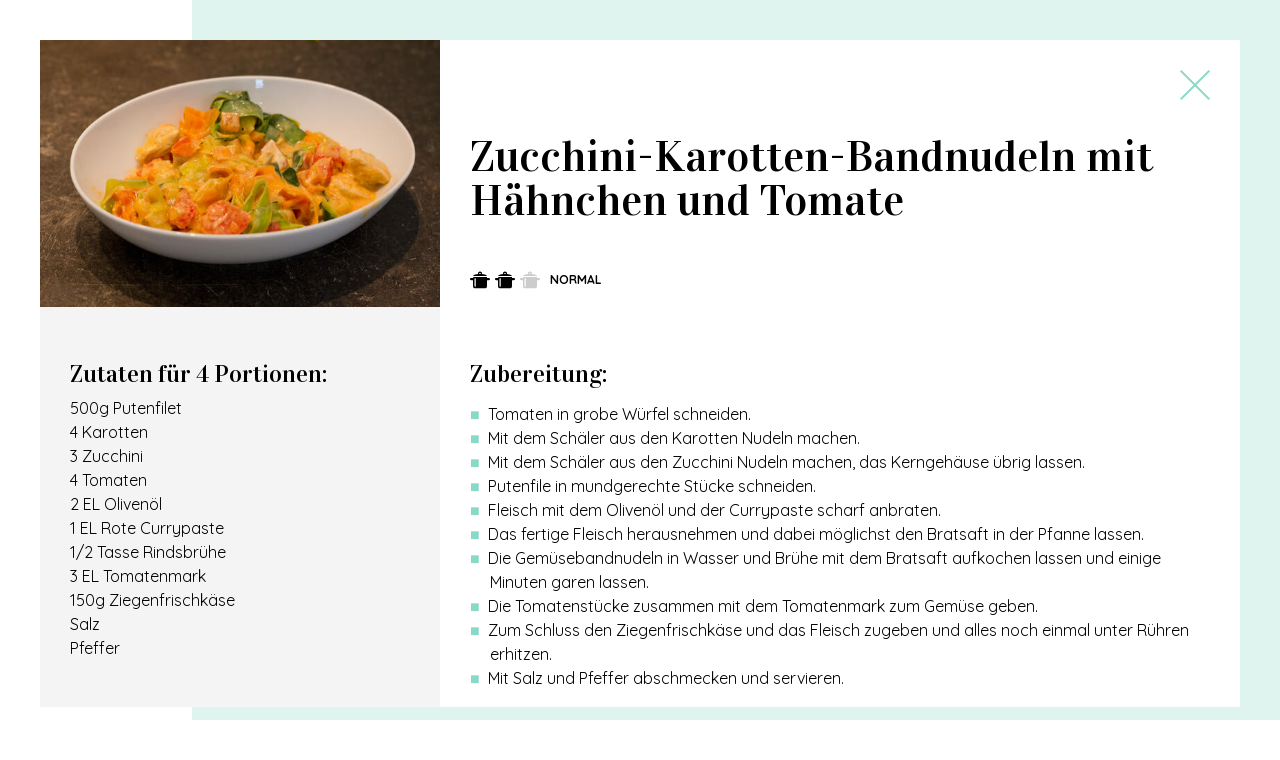

--- FILE ---
content_type: text/html
request_url: https://kukku.longhail.com/zucchini-karotten-bandnudeln-mit-hhnchen-und-tomate.html
body_size: 7698
content:
<!DOCTYPE html>
<html lang="de">
<head>
  <title>Zucchini-Karotten-Bandnudeln mit Hähnchen und Tomate</title>

  <meta charset="UTF-8"/>
  <meta name="viewport" content="width=device-width, initial-scale=1">

  <meta property="og:title" content="Zucchini-Karotten-Bandnudeln mit Hähnchen und Tomate" />
  <meta property="og:description" content="Zubereitung und Zutaten für Zucchini-Karotten-Bandnudeln mit Hähnchen und Tomate" />
  <meta property="og:url" content="https://kukku.longhail.com/zucchini-karotten-bandnudeln-mit-hhnchen-und-tomate.html" />
  <meta property="og:image" content="https://kukku.longhail.com/ef610f586f1eca3c1bd4f1046a0da58ca5f6d275c7278a2c4762b867d83db3b2-zucchini-karotten-bandnudeln-mit-hhnchen-und-tomate-1200x628.jpg" />
  <meta property="og:image:alt" content="Foto von Zucchini-Karotten-Bandnudeln mit Hähnchen und Tomate" />
  <meta property="og:image:width" content="1200" />
  <meta property="og:image:height" content="628" />
  <meta property="og:site_name" content="kukku" />
  <meta property="og:type" content="website" />
  <meta property="og:locale" content="de_AT" />

  <meta name="twitter:card" content="summary_large_image" />
  <meta name="twitter:title" content="Zucchini-Karotten-Bandnudeln mit Hähnchen und Tomate" />
  <meta name="twitter:description" content="Zubereitung und Zutaten für Zucchini-Karotten-Bandnudeln mit Hähnchen und Tomate" />
  <meta name="twitter:url" content="https://kukku.longhail.com/zucchini-karotten-bandnudeln-mit-hhnchen-und-tomate.html" />
  <meta name="twitter:image" content="https://kukku.longhail.com/ef610f586f1eca3c1bd4f1046a0da58ca5f6d275c7278a2c4762b867d83db3b2-zucchini-karotten-bandnudeln-mit-hhnchen-und-tomate-1200x628.jpg" />
  <meta name="twitter:image:alt" content="Foto von Zucchini-Karotten-Bandnudeln mit Hähnchen und Tomate" />
  <meta name="twitter:site" content="@stravid" />

  <meta name="author" content="Hannah Langhagel" />
  <meta name="author" content="David Strauß" />

  <link rel="stylesheet" href="/assets/style.css">
  <link href="https://fonts.googleapis.com/css?family=Vidaloka" rel="stylesheet">
  <link href="https://fonts.googleapis.com/css?family=Quicksand:400,500,700&display=swap" rel="stylesheet">
</head>
<body>
  <div class="background-tile"></div>
  <div class="close-detail"><a href="/index.html#zucchini-karotten-bandnudeln-mit-hhnchen-und-tomate"><?xml version="1.0" encoding="utf-8"?><!-- Generator: Adobe Illustrator 15.0.0, SVG Export Plug-In . SVG Version: 6.00 Build 0)  --><!DOCTYPE svg PUBLIC "-//W3C//DTD SVG 1.1//EN" "http://www.w3.org/Graphics/SVG/1.1/DTD/svg11.dtd"><svg class="close-label" focusable="false" version="1.1" id="Layer_1" xmlns="http://www.w3.org/2000/svg" xmlns:xlink="http://www.w3.org/1999/xlink" x="0px" y="0px"
	 width="500px" height="500px" viewBox="0 0 500 500" enable-background="new 0 0 500 500" xml:space="preserve"><polygon points="500,476.419 273.581,250.001 499.999,23.582 476.418,0 250,226.419 23.582,0 0,23.583 226.418,250.001 0,476.419 
	23.582,500 250,273.582 476.419,500 "/></svg></a></div>
  <div class="thagrid">
    <div class="i image-detail">
      <img src="ef610f586f1eca3c1bd4f1046a0da58ca5f6d275c7278a2c4762b867d83db3b2-zucchini-karotten-bandnudeln-mit-hhnchen-und-tomate-580x75.jpg">
    </div>

    <div class="i title-detail">
      <h1>Zucchini-Karotten-Bandnudeln mit Hähnchen und Tomate</h1>

      
        <div class="recipe-card__effort effort effort-normal">
          <svg class="effort-indicator" focusable="false" xmlns="http://www.w3.org/2000/svg" viewBox="0 0 250 250" aria-hidden="true"><path d="M150.9 50.5c.5-1.6.5-3.7.5-5.3 0-14.4-11.8-26.2-26.2-26.2C110.8 19 99 30.8 99 45.2c0 1.6 0 3.7.5 5.3-35.3 3.7-60.5 13.9-61 25.1h172.9c.6-11.2-25.1-21.3-60.5-25.1zm-16.5-.5h-18.2c-.5-1.1-1.1-2.7-1.1-4.3 0-5.3 4.3-10.2 10.2-10.2 5.4 0 10.2 4.3 10.2 10.2-.1 1.1-.6 2.7-1.1 4.3zm102.7 50.2H212V89H39.1v11.2H13.4c-7.5 0-13.4 5.9-13.4 13.4S5.9 127 13.4 127h25.2v79.1c0 12.3 9.6 21.9 21.9 21.9h129c12.3 0 21.9-9.6 21.9-21.9V127h25.2c7.5 0 13.4-5.9 13.4-13.4.5-7.5-5.4-13.4-12.9-13.4zM72.8 201.3c0 4.3-3.7 8-8 8s-8-3.7-8-8v-91.4c0-4.3 3.7-8 8-8s8 3.7 8 8v91.4z"/></svg>
          <svg class="effort-indicator" focusable="false" xmlns="http://www.w3.org/2000/svg" viewBox="0 0 250 250" aria-hidden="true"><path d="M150.9 50.5c.5-1.6.5-3.7.5-5.3 0-14.4-11.8-26.2-26.2-26.2C110.8 19 99 30.8 99 45.2c0 1.6 0 3.7.5 5.3-35.3 3.7-60.5 13.9-61 25.1h172.9c.6-11.2-25.1-21.3-60.5-25.1zm-16.5-.5h-18.2c-.5-1.1-1.1-2.7-1.1-4.3 0-5.3 4.3-10.2 10.2-10.2 5.4 0 10.2 4.3 10.2 10.2-.1 1.1-.6 2.7-1.1 4.3zm102.7 50.2H212V89H39.1v11.2H13.4c-7.5 0-13.4 5.9-13.4 13.4S5.9 127 13.4 127h25.2v79.1c0 12.3 9.6 21.9 21.9 21.9h129c12.3 0 21.9-9.6 21.9-21.9V127h25.2c7.5 0 13.4-5.9 13.4-13.4.5-7.5-5.4-13.4-12.9-13.4zM72.8 201.3c0 4.3-3.7 8-8 8s-8-3.7-8-8v-91.4c0-4.3 3.7-8 8-8s8 3.7 8 8v91.4z"/></svg>
          <svg class="effort-indicator" focusable="false" xmlns="http://www.w3.org/2000/svg" viewBox="0 0 250 250" aria-hidden="true"><path d="M150.9 50.5c.5-1.6.5-3.7.5-5.3 0-14.4-11.8-26.2-26.2-26.2C110.8 19 99 30.8 99 45.2c0 1.6 0 3.7.5 5.3-35.3 3.7-60.5 13.9-61 25.1h172.9c.6-11.2-25.1-21.3-60.5-25.1zm-16.5-.5h-18.2c-.5-1.1-1.1-2.7-1.1-4.3 0-5.3 4.3-10.2 10.2-10.2 5.4 0 10.2 4.3 10.2 10.2-.1 1.1-.6 2.7-1.1 4.3zm102.7 50.2H212V89H39.1v11.2H13.4c-7.5 0-13.4 5.9-13.4 13.4S5.9 127 13.4 127h25.2v79.1c0 12.3 9.6 21.9 21.9 21.9h129c12.3 0 21.9-9.6 21.9-21.9V127h25.2c7.5 0 13.4-5.9 13.4-13.4.5-7.5-5.4-13.4-12.9-13.4zM72.8 201.3c0 4.3-3.7 8-8 8s-8-3.7-8-8v-91.4c0-4.3 3.7-8 8-8s8 3.7 8 8v91.4z"/></svg>
          <span class="effort-label">Normal</span>
        </div>
      
    </div>

    <div class="i ingredients">
      
      <h2>Zutaten für 4 Portionen:</h2>
      
      
        

        <ul>
        
          <li>500g Putenfilet</li>
        
          <li>4 Karotten</li>
        
          <li>3 Zucchini</li>
        
          <li>4 Tomaten</li>
        
          <li>2 EL Olivenöl</li>
        
          <li>1 EL Rote Currypaste</li>
        
          <li>1/2 Tasse Rindsbrühe</li>
        
          <li>3 EL Tomatenmark</li>
        
          <li>150g Ziegenfrischkäse</li>
        
          <li>Salz</li>
        
          <li>Pfeffer</li>
        
        </ul>
      
      <hr class="is-last">
    </div>

    

    <div class="i preparation">
      <h2>Zubereitung:</h2>
      <ul>
      
        <li>Tomaten in grobe Würfel schneiden.</li>
      
        <li>Mit dem Schäler aus den Karotten Nudeln machen.</li>
      
        <li>Mit dem Schäler aus den Zucchini Nudeln machen, das Kerngehäuse übrig lassen.</li>
      
        <li>Putenfile in mundgerechte Stücke schneiden.</li>
      
        <li>Fleisch mit dem Olivenöl und der Currypaste scharf anbraten.</li>
      
        <li>Das fertige Fleisch herausnehmen und dabei möglichst den Bratsaft in der Pfanne lassen.</li>
      
        <li>Die Gemüsebandnudeln in Wasser und Brühe mit dem Bratsaft aufkochen lassen und einige Minuten garen lassen.</li>
      
        <li>Die Tomatenstücke zusammen mit dem Tomatenmark zum Gemüse geben.</li>
      
        <li>Zum Schluss den Ziegenfrischkäse und das Fleisch zugeben und alles noch einmal unter Rühren erhitzen.</li>
      
        <li>Mit Salz und Pfeffer abschmecken und servieren.</li>
      
      </ul>
      <hr>
    </div>

    

    

    
  </div>

  <footer class="page-footer-show">
    <p>
      Die digitale Rezeptsammlung von Hannah und David.
      <br>
      <a href="https://www.stravid.com/impressum/">Impressum</a> &middot; <a href="https://www.stravid.com/datenschutzerklaerung/">Datenschutzerklärung</a>
    </p>
  </footer>

</body>
</html>


--- FILE ---
content_type: text/css
request_url: https://kukku.longhail.com/assets/style.css
body_size: 16035
content:
html {
  box-sizing: border-box;
}

*, *:before, *:after {
  box-sizing: inherit;
}

body {
  font-family: 'Quicksand', sans-serif;
  font-weight: 400;
  font-size: 16px;
  margin: 0;
}

h1 {
  font-family: 'Vidaloka', serif;
  font-size: 1.75rem;
  font-weight: 400;
  text-align: center;
  margin: auto;
}

h2 {
  font-family: 'Quicksand', sans-serif;
  font-size: 1.25rem;
  font-weight: 400;
}

hr {
  border: 0;
  border-top: solid 1px #88d9c6;
  margin: 0;
}


ul {
  font-size: 1rem;
  font-weight: 400;
  line-height: 1.5rem;
  list-style: none;
  padding-left: 0px;
}


.page-header {
  width: 100%;
  height: 60px;
  background-color: #fff;
  box-shadow: 0px 5px 10px rgba(185, 185, 185, 0.1);
  display: flex;
  align-items: center;
  position: relative;
  z-index: 2;
}

.recipe-filter {
  width: 100%;
  margin-bottom: 50px;
  background-color: #DFF4EF;
}

.recipe-filter h2 {
  text-align: center;
  font-size: 1.125rem;
  width: 100%;
  margin:0 auto;
  margin-bottom: 15px;

}

.search {
  width: 100%;
  height: 80px;
  background-color: #DFF4EF;
  display: flex;
  justify-content:center;
  align-items: center;
}

.search-bar {
  height: 50px;
  width: 450px;
  margin: 0 auto;
  border: 1px solid #cccccc;
  background-color: #fff;
  display: flex;
  justify-content:center;
  align-items: center;
}

.search-bar input {
  font-family: 'Quicksand', sans-serif;
  font-weight: 400;
  font-size: .85rem;
  padding: 5px 0;
  padding-left: 15px;
  text-align: left;
  width: 100%;
  border: none;
}

.search-bar input:focus {
  outline: none;
}

.search-bar button {
  height: 100%;
  width: 50px;
  background-color: #fff;
  border: none;
  display: flex;
  justify-content: center;
  align-items:center;
}

.search-bar button:focus {
  outline: none;
}

.search-icon {
  width: 25px;
  height: 25px;
  fill: #3c3c3c;
  transition: all .1s ease-in-out;
}

.search-icon:hover {
  transform: scale(1.1);
  fill: #41a5a5;
}

.search-categories {
  display: flex;
  justify-content: center;
  flex-wrap: wrap;
  background-color: #f6f6f6;
  position: relative;
  box-shadow: 0px 5px 15px rgba(200, 200, 200, 0.5);
  /*border-top: 1px solid #41a5a5;*/

}

/*.search-categories h2 {
  text-align: center;
  font-size: 1.125rem;
  width: 100%;
  margin-top: 5px;
  margin-bottom: 0px;
}*/

.search-categories hr {
  margin-top: 20px;
}

.search-categories span{
  border: none;
  font-size: .85rem;
  font-weight: 700;
  margin-left: 0px;
  padding: 15px;
  display: inline-block;
}

#chosen {
  /*border-bottom: 3px solid #41a5a5;*/
  background-color: #41a5a5;
  color: #fff;
}

/*#search-reset {
  border: none;
  text-transform: none;
}

.tag-remove {
  width: 10px;
  height: 10px;
  fill: #41a5a5;
  margin-left: 10px;
} */

.search-tags {
  display: flex;
  justify-content: center;
  flex-wrap: wrap;
  background-color: #fff;
  padding-top: 15px;
}

.search-tags span {
  border: 2px solid #41a5a5;
  font-size: .8rem;
  font-weight: 700;
  text-transform: uppercase;
  margin: 5px;
  padding: 5px 15px;
  display: inline-block;
}

.search-tags span:hover {
  border: 2px solid #41a5a5;
  font-size: .8rem;
  font-weight: 700;
  color: #fff;
  background-color: #41a5a5;
  text-transform: uppercase;
  margin: 5px;
  padding: 5px 15px;
  display: inline-block;
}

.recipe-grid {
  background-color: #fff;
  max-width: 1440px;
  height: auto;
  margin: 0 auto;
  margin-bottom: 100px;
  display: grid;
  grid-template-columns: repeat(auto-fit, minmax(280px, 1fr));
  grid-gap: 20px 20px;
  padding-left: 20px;
  padding-right: 20px;
}

.recipe-card {
  background-color: #fff;
  position: relative;
  margin: 0px;
  box-shadow: 0px 10px 30px rgba(0, 0, 0, 0.1);
  display: flex;
  flex-direction: column;
  text-decoration: none;
  color: #000000;
}

.recipe-card__image {
  overflow: hidden;
}

.recipe-card__image img {
  transition: transform .5s ease-in-out;
}

.recipe-card__image img:hover {
  transform: scale(1.05);
}

.recipe-card__content {
  padding: 20px;
}

.recipe-card__title {
  margin: 20px;
  flex: 1;
}

.recipe-card__effort {
  margin: 0px 20px 20px 20px;
  display: flex;
  align-items: center;
}

.image {
  max-width: 100%;
  width: 100%;
  display: block;
}

.effort .effort-indicator {
  width: 20px;
  height: 20px;
  margin-right: 5px;
  fill: #cccccc;
}

.effort-easy .effort-indicator:nth-child(1) { fill: #000000; }
.effort-normal .effort-indicator:nth-child(1),
.effort-normal .effort-indicator:nth-child(2) { fill: #000000; }
.effort-hard .effort-indicator:nth-child(1),
.effort-hard .effort-indicator:nth-child(2),
.effort-hard .effort-indicator:nth-child(3) { fill: #000000; }

.effort .effort-label {
  font-weight: 700;
  font-size: 0.75rem;
  text-transform: uppercase;
  margin: 0;
  margin-left: 5px;
}

.title-detail, .preparation {
  background-color: #fff;
}

@media (max-width: 768px) {

  .i:last-child hr {
    display: none;
  }

  ul {
    font-size: .85rem;
    font-weight: 400;
    line-height: 1.125rem;
    list-style: none;
    padding-left: 0px;
  }

  .page-footer-show {
    max-width: calc(100% - 30px);
    margin: 15px auto;
    padding: 15px;
    background-color: #fff;
  }

  .thagrid {
    max-width: calc(100% - 30px);
    margin: 15px auto;
    padding-bottom: 15px;
    background-color: #ffffff;
  }

  .thagrid h1 {
    font-family: 'Vidaloka', serif;
    font-size: 1.75rem;
    line-height: 2rem;
    font-weight: 400;
    text-align: center;
  }

  .thagrid h2 {
    font-family: 'Vidaloka', serif;
    font-size: 1.25rem;
    font-weight: 400;
    text-align: left;
    margin: 10px 0;
  }

  .thagrid h3 {
    font-family: 'Quicksand', sans-serif;
    font-size: .85rem;
    font-weight: 500;
    text-align: left;
    margin-bottom: 0px;
  }

  .i {
    font-size: .85rem;
    font-weight: 400;
    line-height: 1.25rem;
    padding: 0px 15px;
    padding-top: 15px;
  }

  .image-detail img {
    width: 100%;
    height: auto;
    margin: 0 auto;
    display: block;
  }


  .title-detail .recipe-card__effort {
    margin: 15px auto;
    display: flex;
    align-items: center;
    justify-content: center;
  }

  .ingredients ul {
    margin-top: 5px;
  }

  .preparation ul li:before {
    content: "■";
    color: #88d9c6;
    font-weight: bold;
    display: inline-block;
    width: 1.125rem;
    margin-left: -20px;

  }

  .preparation ul li {
    margin-left: 20px;
    max-width: 800px;
  }

  /*.preparation {
    margin-bottom: 40px;
  }*/

  .preparation hr {
    margin-top: 45px;
  }

  .button-detail {
    position: relative;
    text-align: center;
    height: 100%;
  }

  .button-detail button {
    background-color: #41a5a5;
    color: #fff;
    font-size: .75rem;
    text-transform: uppercase;
    height: 45px;
    padding: 10px 15px;
    margin: 0 auto;
    margin-top: -38px;
    display: block;
    border: 0px;
  }

   .tags {
    padding-bottom: 20px;
  }

  .tags span {
    border: 2px solid #88d9c6;
    margin: 5px;
    font-size: .8rem;
    font-weight: 700;
    text-transform: uppercase;
    margin-left: 0px;
    padding: 5px 15px;
    display: inline-block;
  }

  .close-label {
    width: 25px;
    height: 25px;
    fill: #88d9c6;
  }

  .close-detail {
    position: absolute;
    top: 35px;
    right: 35px;
  }

  .background-tile {
  width: 100%;
  min-height: 100vh;
  height: 100%;
  top: 0;
  right: 0;
  background-color: #DFF4EF;
  position: fixed;
  z-index: -1;
  }
}

@media (min-width: 500px){
  .image-detail img {
    width: 50%;
  }
}

@media (min-width: 768px) {
  .is-last {
    display: none;
  }

  .page-footer-show {
    max-width: calc(100% - 80px);
    margin: 40px auto;
    padding: 15px;
    background-color: #fff;
  }

  .thagrid {
    display: grid;
    grid-template-columns: 300px auto;
    grid-template-rows: auto auto auto auto auto auto;
    /*grid-gap: 10px 10px;*/
    max-width: calc(100% - 80px);
    min-height: calc(100vh - 80px);
    margin: 40px auto;
    background-color: #f4f4f4;
  }

  .thagrid h1 {
    font-family: 'Vidaloka', serif;
    font-size: 2.25rem;
    line-height: 2.25rem;
    font-weight: 400;
    text-align: left;
    margin-top: 40px;
  }

  .thagrid h2 {
    font-family: 'Vidaloka', serif;
    font-size: 1.25rem;
    font-weight: 400;
    text-align: left;
    margin: 10px 0;
  }

  .thagrid h3 {
    font-family: 'Quicksand', sans-serif;
    font-size: 1rem;
    font-weight: 500;
    text-align: left;
    margin-bottom: 0px;
  }

  .i {
    font-size: 1rem;
    font-weight: 400;
    line-height: 1.5rem;
    padding: 0px 30px;
    padding-top: 15px;
    /*background-color: rgba(255, 0, 0, 0.1);*/
  }

  .image-detail {
    grid-column-start: 1;
    grid-column-end: 2;
    grid-row-start: 1;
    grid-row-end: 2;
    padding: 0px;
    background-color: #f4f4f4;
  }

  .image-detail img {
    width: 100%;
    height: auto;
    display: block;

  }

  .title-detail {
    grid-column-start: 2;
    grid-column-end: 3;
    grid-row-start: 1;
    grid-row-end: 3;
  }

  .title-detail .recipe-card__effort {
    margin: 25px 0;
    display: flex;
    align-items: center;
  }

  .ingredients {
    grid-column-start: 1;
    grid-column-end: 2;
    grid-row-start: 3;
    grid-row-end: 4;
    background-color: #f4f4f4;
  }

  .ingredients ul {
    margin-top: 5px;
  }

  .hints {
    grid-column-start: 1;
    grid-column-end: 2;
    grid-row-start: 4;
    grid-row-end: 5;
    background-color: #f4f4f4;
  }

  .preparation {
    grid-column-start: 2;
    grid-column-end: 3;
    grid-row-start: 3;
    grid-row-end: 7;
  }

  .preparation ul li:before {
    content: "■";
    color: #88d9c6;
    font-weight: bold;
    display: inline-block;
    width: 1.125rem;
    margin-left: -20px;

  }

  .preparation ul li {
    margin-left: 20px;
    max-width: 800px;
  }

  .preparation hr {
    opacity: 0;
  }

  .nutrition {
    grid-column-start: 1;
    grid-column-end: 2;
    grid-row-start: 5;
    grid-row-end: 6;
    background-color: #f4f4f4;
  }

  .button-detail {
    grid-column-start: 1;
    grid-column-end: 2;
    grid-row-start: 2;
    grid-row-end: 3;
    align-self: start;
    position: relative;
    text-align: center;
    background-color: #f4f4f4;
    height: 100%;
  }

  .button-detail button {
    background-color: #41a5a5;
    color: #fff;
    font-size: .75rem;
    text-transform: uppercase;
    height: 45px;
    padding: 10px 15px;
    margin: 0 auto;
    margin-top: -45px;
    display: block;
    border: 0px;
  }

  .button-detail span {
    padding-top: 5px;
    display: block;
    font-size: .8rem;
  }

  .tags {
    grid-column-start: 1;
    grid-column-end: 2;
    grid-row-start: 6;
    grid-row-end: 7;
    background-color: #f4f4f4;
    padding-bottom: 20px;
  }

  .tags span {
    border: 2px solid #88d9c6;
    margin: 5px;
    font-size: .8rem;
    font-weight: 700;
    text-transform: uppercase;
    margin-left: 0px;
    padding: 5px 15px;
    display: inline-block;
  }

  .close-label {
    width: 25px;
    height: 25px;
    fill: #88d9c6;
  }

  .close-detail {
      position: absolute;
      top: 60px;
      right: 60px;
  }

  .background-tile {
  width: 85%;
  min-height: 100vh;
  height: 100%;
  top: 0;
  right: 0;
  background-color: #DFF4EF;
  position: fixed;
  z-index: -1;
  }
}

@media (min-width: 1000px) {
  .thagrid {
    display: grid;
    grid-template-columns: 400px auto;
    grid-template-rows: auto auto auto auto auto auto;
    /*grid-gap: 10px 10px;*/
    max-width: calc(100% - 80px);
    min-height: calc(100vh - 80px);
    margin: 40px auto;
    background-color: #f4f4f4;
  }

  .thagrid h1 {
    font-family: 'Vidaloka', serif;
    font-size: 2.75rem;
    line-height: 2.75rem;
    font-weight: 400;
    text-align: left;
    margin-top: 80px;
  }

  .thagrid h2 {
    font-family: 'Vidaloka', serif;
    font-size: 1.5rem;
    font-weight: 400;
    text-align: left;
    margin: 10px 0;
  }

  .thagrid h3 {
    font-family: 'Quicksand', sans-serif;
    font-size: 1rem;
    font-weight: 500;
    text-align: left;
    margin-bottom: 0px;
  }

  .i {
    font-size: 1rem;
    font-weight: 400;
    line-height: 1.5rem;
    padding: 0px 30px;
    padding-top: 15px;
    /*background-color: rgba(255, 0, 0, 0.1);*/
  }

  .image-detail {
    grid-column-start: 1;
    grid-column-end: 2;
    grid-row-start: 1;
    grid-row-end: 2;
    padding: 0px;
    background-color: #f4f4f4;
  }

  .image-detail img {
    width: 100%;
    height: auto;
    display: block;
  }

  .title-detail {
    grid-column-start: 2;
    grid-column-end: 3;
    grid-row-start: 1;
    grid-row-end: 3;
  }

  .title-detail .recipe-card__effort {
    margin: 45px 0;
    display: flex;
    align-items: center;
  }

  .ingredients {
    grid-column-start: 1;
    grid-column-end: 2;
    grid-row-start: 3;
    grid-row-end: 4;
    background-color: #f4f4f4;
  }

  .ingredients ul {
    margin-top: 5px;
  }

  .hints {
    grid-column-start: 1;
    grid-column-end: 2;
    grid-row-start: 4;
    grid-row-end: 5;
    background-color: #f4f4f4;
  }

  .preparation {
    grid-column-start: 2;
    grid-column-end: 3;
    grid-row-start: 3;
    grid-row-end: 7;
  }

  .preparation ul li:before {
    content: "■";
    color: #88d9c6;
    font-weight: bold;
    display: inline-block;
    width: 1.125rem;
    margin-left: -20px;

  }

  .preparation ul li {
    margin-left: 20px;
    max-width: 800px;
  }

  .preparation hr {
    opacity: 0;
  }

  .nutrition {
    grid-column-start: 1;
    grid-column-end: 2;
    grid-row-start: 5;
    grid-row-end: 6;
    background-color: #f4f4f4;
  }

  .button-detail {
    grid-column-start: 1;
    grid-column-end: 2;
    grid-row-start: 2;
    grid-row-end: 3;
    align-self: start;
    position: relative;
    text-align: center;
    background-color: #f4f4f4;
    height: 100%;
  }

  .button-detail button {
    background-color: #41a5a5;
    color: #fff;
    font-size: .75rem;
    text-transform: uppercase;
    height: 45px;
    padding: 10px 15px;
    margin: 0 auto;
    margin-top: -45px;
    display: block;
    border: 0px;
  }

  .button-detail span {
    padding-top: 5px;
    display: block;
    font-size: .8rem;
  }

  .tags {
    grid-column-start: 1;
    grid-column-end: 2;
    grid-row-start: 6;
    grid-row-end: 7;
    background-color: #f4f4f4;
    padding-bottom: 20px;
  }

  .tags span {
    border: 2px solid #88d9c6;
    margin: 5px;
    font-size: .8rem;
    font-weight: 700;
    text-transform: uppercase;
    margin-left: 0px;
    padding: 5px 15px;
    display: inline-block;
  }

  .close-label {
    width: 30px;
    height: 30px;
    fill: #88d9c6;
  }

  .close-detail {
    position: absolute;
    top: 70px;
    right: 70px;
  }

  .background-tile {
  width: 85%;
  min-height: 100vh;
  height: 100%;
  top: 0;
  right: 0;
  background-color: #DFF4EF;
  position: fixed;
  z-index: -1;
  }
}

.page-footer {
  max-width: 1440px;
  padding-left: 20px;
  padding-right: 20px;
  padding-bottom: 20px;
  margin: 0 auto;
  background-color: #fff;
  box-shadow: 0px 5px 10px rgba(185, 185, 185, 0.1);
}

.page-footer a {
  color: #88d9c6;
}

.page-footer-show a {
  color: #88d9c6;
}
